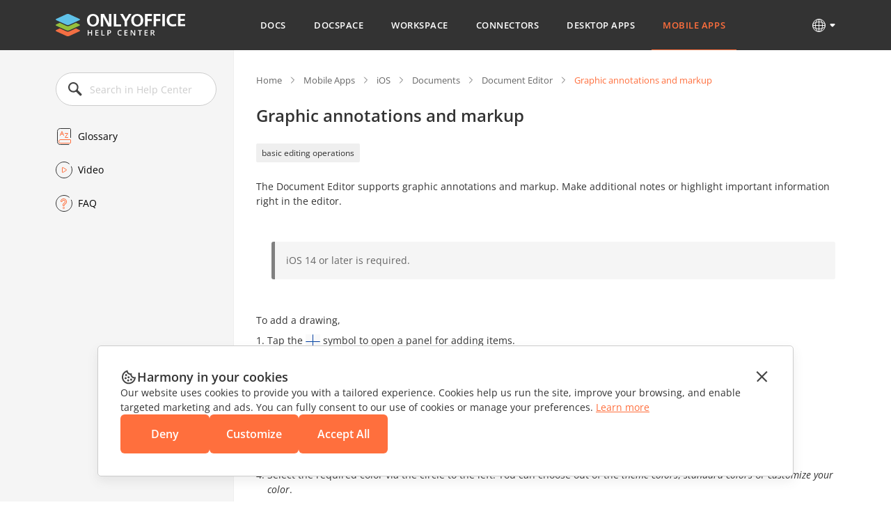

--- FILE ---
content_type: application/javascript; charset=UTF-8
request_url: https://helpcenter.onlyoffice.com/_next/static/chunks/675-5edd20f94b5796f9.js
body_size: 13829
content:
(self.webpackChunk_N_E=self.webpackChunk_N_E||[]).push([[675],{6010:function(e,t,r){"use strict";function l(){for(var e,t,r=0,l="";r<arguments.length;)(e=arguments[r++])&&(t=function e(t){var r,l,n="";if("string"==typeof t||"number"==typeof t)n+=t;else if("object"==typeof t){if(Array.isArray(t))for(r=0;r<t.length;r++)t[r]&&(l=e(t[r]))&&(n&&(n+=" "),n+=l);else for(r in t)t[r]&&(n&&(n+=" "),n+=r)}return n}(e))&&(l&&(l+=" "),l+=t);return l}r.r(t),r.d(t,{clsx:function(){return l}}),t.default=l},5668:function(e,t,r){"use strict";Object.defineProperty(t,"__esModule",{value:!0}),Object.defineProperty(t,"DraggableCore",{enumerable:!0,get:function(){return u.default}}),t.default=void 0;var l=function(e,t){if(!t&&e&&e.__esModule)return e;if(null===e||"object"!=typeof e&&"function"!=typeof e)return{default:e};var r=p(t);if(r&&r.has(e))return r.get(e);var l={},n=Object.defineProperty&&Object.getOwnPropertyDescriptor;for(var o in e)if("default"!==o&&Object.prototype.hasOwnProperty.call(e,o)){var i=n?Object.getOwnPropertyDescriptor(e,o):null;i&&(i.get||i.set)?Object.defineProperty(l,o,i):l[o]=e[o]}return l.default=e,r&&r.set(e,l),l}(r(7294)),n=h(r(410)),o=h(r(3935)),i=h(r(6010)),a=r(1825),s=r(3654),c=r(9280),u=h(r(783)),d=h(r(5904));function h(e){return e&&e.__esModule?e:{default:e}}function p(e){if("function"!=typeof WeakMap)return null;var t=new WeakMap,r=new WeakMap;return(p=function(e){return e?r:t})(e)}function f(){return(f=Object.assign?Object.assign.bind():function(e){for(var t=1;t<arguments.length;t++){var r=arguments[t];for(var l in r)Object.prototype.hasOwnProperty.call(r,l)&&(e[l]=r[l])}return e}).apply(this,arguments)}function m(e,t,r){var l;return(t="symbol"==typeof(l=function(e,t){if("object"!=typeof e||null===e)return e;var r=e[Symbol.toPrimitive];if(void 0!==r){var l=r.call(e,t||"default");if("object"!=typeof l)return l;throw TypeError("@@toPrimitive must return a primitive value.")}return("string"===t?String:Number)(e)}(t,"string"))?l:String(l))in e?Object.defineProperty(e,t,{value:r,enumerable:!0,configurable:!0,writable:!0}):e[t]=r,e}class g extends l.Component{static getDerivedStateFromProps(e,t){let{position:r}=e,{prevPropsPosition:l}=t;return r&&(!l||r.x!==l.x||r.y!==l.y)?((0,d.default)("Draggable: getDerivedStateFromProps %j",{position:r,prevPropsPosition:l}),{x:r.x,y:r.y,prevPropsPosition:{...r}}):null}constructor(e){super(e),m(this,"onDragStart",(e,t)=>{(0,d.default)("Draggable: onDragStart: %j",t);let r=this.props.onStart(e,(0,s.createDraggableData)(this,t));if(!1===r)return!1;this.setState({dragging:!0,dragged:!0})}),m(this,"onDrag",(e,t)=>{if(!this.state.dragging)return!1;(0,d.default)("Draggable: onDrag: %j",t);let r=(0,s.createDraggableData)(this,t),l={x:r.x,y:r.y,slackX:0,slackY:0};if(this.props.bounds){let{x:n,y:o}=l;l.x+=this.state.slackX,l.y+=this.state.slackY;let[i,a]=(0,s.getBoundPosition)(this,l.x,l.y);l.x=i,l.y=a,l.slackX=this.state.slackX+(n-l.x),l.slackY=this.state.slackY+(o-l.y),r.x=l.x,r.y=l.y,r.deltaX=l.x-this.state.x,r.deltaY=l.y-this.state.y}let c=this.props.onDrag(e,r);if(!1===c)return!1;this.setState(l)}),m(this,"onDragStop",(e,t)=>{if(!this.state.dragging)return!1;let r=this.props.onStop(e,(0,s.createDraggableData)(this,t));if(!1===r)return!1;(0,d.default)("Draggable: onDragStop: %j",t);let l={dragging:!1,slackX:0,slackY:0},n=Boolean(this.props.position);if(n){let{x:o,y:i}=this.props.position;l.x=o,l.y=i}this.setState(l)}),this.state={dragging:!1,dragged:!1,x:e.position?e.position.x:e.defaultPosition.x,y:e.position?e.position.y:e.defaultPosition.y,prevPropsPosition:{...e.position},slackX:0,slackY:0,isElementSVG:!1},e.position&&!(e.onDrag||e.onStop)&&console.warn("A `position` was applied to this <Draggable>, without drag handlers. This will make this component effectively undraggable. Please attach `onDrag` or `onStop` handlers so you can adjust the `position` of this element.")}componentDidMount(){void 0!==window.SVGElement&&this.findDOMNode() instanceof window.SVGElement&&this.setState({isElementSVG:!0})}componentWillUnmount(){this.setState({dragging:!1})}findDOMNode(){var e,t;return null!==(e=null===(t=this.props)||void 0===t||null===(t=t.nodeRef)||void 0===t?void 0:t.current)&&void 0!==e?e:o.default.findDOMNode(this)}render(){let{axis:e,bounds:t,children:r,defaultPosition:n,defaultClassName:o,defaultClassNameDragging:c,defaultClassNameDragged:d,position:h,positionOffset:p,scale:m,...g}=this.props,b={},y=null,v=Boolean(h),S=!v||this.state.dragging,T=h||n,k={x:(0,s.canDragX)(this)&&S?this.state.x:T.x,y:(0,s.canDragY)(this)&&S?this.state.y:T.y};this.state.isElementSVG?y=(0,a.createSVGTransform)(k,p):b=(0,a.createCSSTransform)(k,p);let E=(0,i.default)(r.props.className||"",o,{[c]:this.state.dragging,[d]:this.state.dragged});return l.createElement(u.default,f({},g,{onStart:this.onDragStart,onDrag:this.onDrag,onStop:this.onDragStop}),l.cloneElement(l.Children.only(r),{className:E,style:{...r.props.style,...b},transform:y}))}}t.default=g,m(g,"displayName","Draggable"),m(g,"propTypes",{...u.default.propTypes,axis:n.default.oneOf(["both","x","y","none"]),bounds:n.default.oneOfType([n.default.shape({left:n.default.number,right:n.default.number,top:n.default.number,bottom:n.default.number}),n.default.string,n.default.oneOf([!1])]),defaultClassName:n.default.string,defaultClassNameDragging:n.default.string,defaultClassNameDragged:n.default.string,defaultPosition:n.default.shape({x:n.default.number,y:n.default.number}),positionOffset:n.default.shape({x:n.default.oneOfType([n.default.number,n.default.string]),y:n.default.oneOfType([n.default.number,n.default.string])}),position:n.default.shape({x:n.default.number,y:n.default.number}),className:c.dontSetMe,style:c.dontSetMe,transform:c.dontSetMe}),m(g,"defaultProps",{...u.default.defaultProps,axis:"both",bounds:!1,defaultClassName:"react-draggable",defaultClassNameDragging:"react-draggable-dragging",defaultClassNameDragged:"react-draggable-dragged",defaultPosition:{x:0,y:0},scale:1})},783:function(e,t,r){"use strict";Object.defineProperty(t,"__esModule",{value:!0}),t.default=void 0;var l=function(e,t){if(!t&&e&&e.__esModule)return e;if(null===e||"object"!=typeof e&&"function"!=typeof e)return{default:e};var r=d(t);if(r&&r.has(e))return r.get(e);var l={},n=Object.defineProperty&&Object.getOwnPropertyDescriptor;for(var o in e)if("default"!==o&&Object.prototype.hasOwnProperty.call(e,o)){var i=n?Object.getOwnPropertyDescriptor(e,o):null;i&&(i.get||i.set)?Object.defineProperty(l,o,i):l[o]=e[o]}return l.default=e,r&&r.set(e,l),l}(r(7294)),n=u(r(410)),o=u(r(3935)),i=r(1825),a=r(3654),s=r(9280),c=u(r(5904));function u(e){return e&&e.__esModule?e:{default:e}}function d(e){if("function"!=typeof WeakMap)return null;var t=new WeakMap,r=new WeakMap;return(d=function(e){return e?r:t})(e)}function h(e,t,r){var l;return(t="symbol"==typeof(l=function(e,t){if("object"!=typeof e||null===e)return e;var r=e[Symbol.toPrimitive];if(void 0!==r){var l=r.call(e,t||"default");if("object"!=typeof l)return l;throw TypeError("@@toPrimitive must return a primitive value.")}return("string"===t?String:Number)(e)}(t,"string"))?l:String(l))in e?Object.defineProperty(e,t,{value:r,enumerable:!0,configurable:!0,writable:!0}):e[t]=r,e}let p={touch:{start:"touchstart",move:"touchmove",stop:"touchend"},mouse:{start:"mousedown",move:"mousemove",stop:"mouseup"}},f=p.mouse;class m extends l.Component{constructor(){super(...arguments),h(this,"dragging",!1),h(this,"lastX",NaN),h(this,"lastY",NaN),h(this,"touchIdentifier",null),h(this,"mounted",!1),h(this,"handleDragStart",e=>{if(this.props.onMouseDown(e),!this.props.allowAnyClick&&"number"==typeof e.button&&0!==e.button)return!1;let t=this.findDOMNode();if(!t||!t.ownerDocument||!t.ownerDocument.body)throw Error("<DraggableCore> not mounted on DragStart!");let{ownerDocument:r}=t;if(this.props.disabled||!(e.target instanceof r.defaultView.Node)||this.props.handle&&!(0,i.matchesSelectorAndParentsTo)(e.target,this.props.handle,t)||this.props.cancel&&(0,i.matchesSelectorAndParentsTo)(e.target,this.props.cancel,t))return;"touchstart"===e.type&&e.preventDefault();let l=(0,i.getTouchIdentifier)(e);this.touchIdentifier=l;let n=(0,a.getControlPosition)(e,l,this);if(null==n)return;let{x:o,y:s}=n,u=(0,a.createCoreData)(this,o,s);(0,c.default)("DraggableCore: handleDragStart: %j",u),(0,c.default)("calling",this.props.onStart);let d=this.props.onStart(e,u);!1!==d&&!1!==this.mounted&&(this.props.enableUserSelectHack&&(0,i.addUserSelectStyles)(r),this.dragging=!0,this.lastX=o,this.lastY=s,(0,i.addEvent)(r,f.move,this.handleDrag),(0,i.addEvent)(r,f.stop,this.handleDragStop))}),h(this,"handleDrag",e=>{let t=(0,a.getControlPosition)(e,this.touchIdentifier,this);if(null==t)return;let{x:r,y:l}=t;if(Array.isArray(this.props.grid)){let n=r-this.lastX,o=l-this.lastY;if([n,o]=(0,a.snapToGrid)(this.props.grid,n,o),!n&&!o)return;r=this.lastX+n,l=this.lastY+o}let i=(0,a.createCoreData)(this,r,l);(0,c.default)("DraggableCore: handleDrag: %j",i);let s=this.props.onDrag(e,i);if(!1===s||!1===this.mounted){try{this.handleDragStop(new MouseEvent("mouseup"))}catch(d){let u=document.createEvent("MouseEvents");u.initMouseEvent("mouseup",!0,!0,window,0,0,0,0,0,!1,!1,!1,!1,0,null),this.handleDragStop(u)}return}this.lastX=r,this.lastY=l}),h(this,"handleDragStop",e=>{if(!this.dragging)return;let t=(0,a.getControlPosition)(e,this.touchIdentifier,this);if(null==t)return;let{x:r,y:l}=t;if(Array.isArray(this.props.grid)){let n=r-this.lastX||0,o=l-this.lastY||0;[n,o]=(0,a.snapToGrid)(this.props.grid,n,o),r=this.lastX+n,l=this.lastY+o}let s=(0,a.createCoreData)(this,r,l),u=this.props.onStop(e,s);if(!1===u||!1===this.mounted)return!1;let d=this.findDOMNode();d&&this.props.enableUserSelectHack&&(0,i.removeUserSelectStyles)(d.ownerDocument),(0,c.default)("DraggableCore: handleDragStop: %j",s),this.dragging=!1,this.lastX=NaN,this.lastY=NaN,d&&((0,c.default)("DraggableCore: Removing handlers"),(0,i.removeEvent)(d.ownerDocument,f.move,this.handleDrag),(0,i.removeEvent)(d.ownerDocument,f.stop,this.handleDragStop))}),h(this,"onMouseDown",e=>(f=p.mouse,this.handleDragStart(e))),h(this,"onMouseUp",e=>(f=p.mouse,this.handleDragStop(e))),h(this,"onTouchStart",e=>(f=p.touch,this.handleDragStart(e))),h(this,"onTouchEnd",e=>(f=p.touch,this.handleDragStop(e)))}componentDidMount(){this.mounted=!0;let e=this.findDOMNode();e&&(0,i.addEvent)(e,p.touch.start,this.onTouchStart,{passive:!1})}componentWillUnmount(){this.mounted=!1;let e=this.findDOMNode();if(e){let{ownerDocument:t}=e;(0,i.removeEvent)(t,p.mouse.move,this.handleDrag),(0,i.removeEvent)(t,p.touch.move,this.handleDrag),(0,i.removeEvent)(t,p.mouse.stop,this.handleDragStop),(0,i.removeEvent)(t,p.touch.stop,this.handleDragStop),(0,i.removeEvent)(e,p.touch.start,this.onTouchStart,{passive:!1}),this.props.enableUserSelectHack&&(0,i.removeUserSelectStyles)(t)}}findDOMNode(){var e,t;return null!==(e=this.props)&&void 0!==e&&e.nodeRef?null===(t=this.props)||void 0===t||null===(t=t.nodeRef)||void 0===t?void 0:t.current:o.default.findDOMNode(this)}render(){return l.cloneElement(l.Children.only(this.props.children),{onMouseDown:this.onMouseDown,onMouseUp:this.onMouseUp,onTouchEnd:this.onTouchEnd})}}t.default=m,h(m,"displayName","DraggableCore"),h(m,"propTypes",{allowAnyClick:n.default.bool,children:n.default.node.isRequired,disabled:n.default.bool,enableUserSelectHack:n.default.bool,offsetParent:function(e,t){if(e[t]&&1!==e[t].nodeType)throw Error("Draggable's offsetParent must be a DOM Node.")},grid:n.default.arrayOf(n.default.number),handle:n.default.string,cancel:n.default.string,nodeRef:n.default.object,onStart:n.default.func,onDrag:n.default.func,onStop:n.default.func,onMouseDown:n.default.func,scale:n.default.number,className:s.dontSetMe,style:s.dontSetMe,transform:s.dontSetMe}),h(m,"defaultProps",{allowAnyClick:!1,disabled:!1,enableUserSelectHack:!0,onStart:function(){},onDrag:function(){},onStop:function(){},onMouseDown:function(){},scale:1})},1193:function(e,t,r){"use strict";let{default:l,DraggableCore:n}=r(5668);e.exports=l,e.exports.default=l,e.exports.DraggableCore=n},1825:function(e,t,r){"use strict";Object.defineProperty(t,"__esModule",{value:!0}),t.addClassName=c,t.addEvent=function(e,t,r,l){if(!e)return;let n={capture:!0,...l};e.addEventListener?e.addEventListener(t,r,n):e.attachEvent?e.attachEvent("on"+t,r):e["on"+t]=r},t.addUserSelectStyles=function(e){if(!e)return;let t=e.getElementById("react-draggable-style-el");t||((t=e.createElement("style")).type="text/css",t.id="react-draggable-style-el",t.innerHTML=".react-draggable-transparent-selection *::-moz-selection {all: inherit;}\n",t.innerHTML+=".react-draggable-transparent-selection *::selection {all: inherit;}\n",e.getElementsByTagName("head")[0].appendChild(t)),e.body&&c(e.body,"react-draggable-transparent-selection")},t.createCSSTransform=function(e,t){let r=s(e,t,"px");return{[(0,n.browserPrefixToKey)("transform",n.default)]:r}},t.createSVGTransform=function(e,t){let r=s(e,t,"");return r},t.getTouch=function(e,t){return e.targetTouches&&(0,l.findInArray)(e.targetTouches,e=>t===e.identifier)||e.changedTouches&&(0,l.findInArray)(e.changedTouches,e=>t===e.identifier)},t.getTouchIdentifier=function(e){return e.targetTouches&&e.targetTouches[0]?e.targetTouches[0].identifier:e.changedTouches&&e.changedTouches[0]?e.changedTouches[0].identifier:void 0},t.getTranslation=s,t.innerHeight=function(e){let t=e.clientHeight,r=e.ownerDocument.defaultView.getComputedStyle(e);return t-=(0,l.int)(r.paddingTop),t-=(0,l.int)(r.paddingBottom)},t.innerWidth=function(e){let t=e.clientWidth,r=e.ownerDocument.defaultView.getComputedStyle(e);return t-=(0,l.int)(r.paddingLeft),t-=(0,l.int)(r.paddingRight)},t.matchesSelector=a,t.matchesSelectorAndParentsTo=function(e,t,r){let l=e;do{if(a(l,t))return!0;if(l===r)break;l=l.parentNode}while(l);return!1},t.offsetXYFromParent=function(e,t,r){let l=t===t.ownerDocument.body,n=l?{left:0,top:0}:t.getBoundingClientRect(),o=(e.clientX+t.scrollLeft-n.left)/r,i=(e.clientY+t.scrollTop-n.top)/r;return{x:o,y:i}},t.outerHeight=function(e){let t=e.clientHeight,r=e.ownerDocument.defaultView.getComputedStyle(e);return t+((0,l.int)(r.borderTopWidth)+(0,l.int)(r.borderBottomWidth))},t.outerWidth=function(e){let t=e.clientWidth,r=e.ownerDocument.defaultView.getComputedStyle(e);return t+((0,l.int)(r.borderLeftWidth)+(0,l.int)(r.borderRightWidth))},t.removeClassName=u,t.removeEvent=function(e,t,r,l){if(!e)return;let n={capture:!0,...l};e.removeEventListener?e.removeEventListener(t,r,n):e.detachEvent?e.detachEvent("on"+t,r):e["on"+t]=null},t.removeUserSelectStyles=function(e){if(e)try{if(e.body&&u(e.body,"react-draggable-transparent-selection"),e.selection)e.selection.empty();else{let t=(e.defaultView||window).getSelection();t&&"Caret"!==t.type&&t.removeAllRanges()}}catch(r){}};var l=r(9280),n=function(e,t){if(!t&&e&&e.__esModule)return e;if(null===e||"object"!=typeof e&&"function"!=typeof e)return{default:e};var r=o(t);if(r&&r.has(e))return r.get(e);var l={},n=Object.defineProperty&&Object.getOwnPropertyDescriptor;for(var i in e)if("default"!==i&&Object.prototype.hasOwnProperty.call(e,i)){var a=n?Object.getOwnPropertyDescriptor(e,i):null;a&&(a.get||a.set)?Object.defineProperty(l,i,a):l[i]=e[i]}return l.default=e,r&&r.set(e,l),l}(r(8650));function o(e){if("function"!=typeof WeakMap)return null;var t=new WeakMap,r=new WeakMap;return(o=function(e){return e?r:t})(e)}let i="";function a(e,t){return i||(i=(0,l.findInArray)(["matches","webkitMatchesSelector","mozMatchesSelector","msMatchesSelector","oMatchesSelector"],function(t){return(0,l.isFunction)(e[t])})),!!(0,l.isFunction)(e[i])&&e[i](t)}function s(e,t,r){let{x:l,y:n}=e,o="translate(".concat(l).concat(r,",").concat(n).concat(r,")");if(t){let i="".concat("string"==typeof t.x?t.x:t.x+r),a="".concat("string"==typeof t.y?t.y:t.y+r);o="translate(".concat(i,", ").concat(a,")")+o}return o}function c(e,t){e.classList?e.classList.add(t):e.className.match(RegExp("(?:^|\\s)".concat(t,"(?!\\S)")))||(e.className+=" ".concat(t))}function u(e,t){e.classList?e.classList.remove(t):e.className=e.className.replace(RegExp("(?:^|\\s)".concat(t,"(?!\\S)"),"g"),"")}},8650:function(e,t){"use strict";Object.defineProperty(t,"__esModule",{value:!0}),t.browserPrefixToKey=n,t.browserPrefixToStyle=function(e,t){return t?"-".concat(t.toLowerCase(),"-").concat(e):e},t.default=void 0,t.getPrefix=l;let r=["Moz","Webkit","O","ms"];function l(){var e;let t=arguments.length>0&&void 0!==arguments[0]?arguments[0]:"transform";if("undefined"==typeof window)return"";let l=null===(e=window.document)||void 0===e||null===(e=e.documentElement)||void 0===e?void 0:e.style;if(!l||t in l)return"";for(let o=0;o<r.length;o++)if(n(t,r[o]) in l)return r[o];return""}function n(e,t){return t?"".concat(t).concat(function(e){let t="",r=!0;for(let l=0;l<e.length;l++)r?(t+=e[l].toUpperCase(),r=!1):"-"===e[l]?r=!0:t+=e[l];return t}(e)):e}t.default=l()},5904:function(e,t){"use strict";Object.defineProperty(t,"__esModule",{value:!0}),t.default=function(){}},3654:function(e,t,r){"use strict";Object.defineProperty(t,"__esModule",{value:!0}),t.canDragX=function(e){return"both"===e.props.axis||"x"===e.props.axis},t.canDragY=function(e){return"both"===e.props.axis||"y"===e.props.axis},t.createCoreData=function(e,t,r){let n=!(0,l.isNum)(e.lastX),i=o(e);return n?{node:i,deltaX:0,deltaY:0,lastX:t,lastY:r,x:t,y:r}:{node:i,deltaX:t-e.lastX,deltaY:r-e.lastY,lastX:e.lastX,lastY:e.lastY,x:t,y:r}},t.createDraggableData=function(e,t){let r=e.props.scale;return{node:t.node,x:e.state.x+t.deltaX/r,y:e.state.y+t.deltaY/r,deltaX:t.deltaX/r,deltaY:t.deltaY/r,lastX:e.state.x,lastY:e.state.y}},t.getBoundPosition=function(e,t,r){var i;if(!e.props.bounds)return[t,r];let{bounds:a}=e.props;a="string"==typeof a?a:{left:(i=a).left,top:i.top,right:i.right,bottom:i.bottom};let s=o(e);if("string"==typeof a){let c;let{ownerDocument:u}=s,d=u.defaultView;if(!((c="parent"===a?s.parentNode:u.querySelector(a))instanceof d.HTMLElement))throw Error('Bounds selector "'+a+'" could not find an element.');let h=d.getComputedStyle(s),p=d.getComputedStyle(c);a={left:-s.offsetLeft+(0,l.int)(p.paddingLeft)+(0,l.int)(h.marginLeft),top:-s.offsetTop+(0,l.int)(p.paddingTop)+(0,l.int)(h.marginTop),right:(0,n.innerWidth)(c)-(0,n.outerWidth)(s)-s.offsetLeft+(0,l.int)(p.paddingRight)-(0,l.int)(h.marginRight),bottom:(0,n.innerHeight)(c)-(0,n.outerHeight)(s)-s.offsetTop+(0,l.int)(p.paddingBottom)-(0,l.int)(h.marginBottom)}}return(0,l.isNum)(a.right)&&(t=Math.min(t,a.right)),(0,l.isNum)(a.bottom)&&(r=Math.min(r,a.bottom)),(0,l.isNum)(a.left)&&(t=Math.max(t,a.left)),(0,l.isNum)(a.top)&&(r=Math.max(r,a.top)),[t,r]},t.getControlPosition=function(e,t,r){let l="number"==typeof t?(0,n.getTouch)(e,t):null;if("number"==typeof t&&!l)return null;let i=o(r),a=r.props.offsetParent||i.offsetParent||i.ownerDocument.body;return(0,n.offsetXYFromParent)(l||e,a,r.props.scale)},t.snapToGrid=function(e,t,r){let l=Math.round(t/e[0])*e[0],n=Math.round(r/e[1])*e[1];return[l,n]};var l=r(9280),n=r(1825);function o(e){let t=e.findDOMNode();if(!t)throw Error("<DraggableCore>: Unmounted during event!");return t}},9280:function(e,t){"use strict";Object.defineProperty(t,"__esModule",{value:!0}),t.dontSetMe=function(e,t,r){if(e[t])return Error("Invalid prop ".concat(t," passed to ").concat(r," - do not set this, set it on the child."))},t.findInArray=function(e,t){for(let r=0,l=e.length;r<l;r++)if(t.apply(t,[e[r],r,e]))return e[r]},t.int=function(e){return parseInt(e,10)},t.isFunction=function(e){return"function"==typeof e||"[object Function]"===Object.prototype.toString.call(e)},t.isNum=function(e){return"number"==typeof e&&!isNaN(e)}},3406:function(e,t,r){"use strict";var l=r(8625);function n(){}function o(){}o.resetWarningCache=n,e.exports=function(){function e(e,t,r,n,o,i){if(i!==l){var a=Error("Calling PropTypes validators directly is not supported by the `prop-types` package. Use PropTypes.checkPropTypes() to call them. Read more at http://fb.me/use-check-prop-types");throw a.name="Invariant Violation",a}}function t(){return e}e.isRequired=e;var r={array:e,bigint:e,bool:e,func:e,number:e,object:e,string:e,symbol:e,any:e,arrayOf:t,element:e,elementType:e,instanceOf:t,node:e,objectOf:t,oneOf:t,oneOfType:t,shape:t,exact:t,checkPropTypes:o,resetWarningCache:n};return r.PropTypes=r,r}},410:function(e,t,r){e.exports=r(3406)()},8625:function(e){"use strict";e.exports="SECRET_DO_NOT_PASS_THIS_OR_YOU_WILL_BE_FIRED"},675:function(e,t,r){"use strict";r.d(t,{LW:function(){return j}});var l,n,o,i,a=Array.isArray,s=function(e){var t="";if("string"==typeof e)t+=e;else if("object"==typeof e){var r=void 0;if(a(e))for(var l=0,n=e.length;l<n;)(r=s(e[l++]))&&(t&&(t+=" "),t+=r);else for(r in e)r&&e[r]&&(t&&(t+=" "),t+=r)}return t};function c(){for(var e,t,r=arguments.length,l=0,n="";l<r;)e=arguments[l++],e&&(t=s(e))&&(n&&(n+=" "),n+=t);return n}var u=r(7294);function d(e){if(void 0===e&&(e=window),!e)return 1;if(void 0!==e.devicePixelRatio)return e.devicePixelRatio;var t=e.document.frames;return void 0!==t?void 0!==t.devicePixelRatio?t.devicePixelRatio:t.screen.deviceXDPI/t.screen.systemXDPI:void 0!==e.matchMedia?function(e){for(var t=e.matchMedia,r=10,l=.1,n=1,o=r,i=0;i<4;i++)r=(o=10*function(e,t,r,l){for(;t>=r&&!e("(min-resolution: "+t/l+"dppx)").matches;)t--;return t}(t,r,l,n))+9,l=o,n*=10;return o/n}(e):1}var h=r(1193),p=function(e,t){return(p=Object.setPrototypeOf||({__proto__:[]})instanceof Array&&function(e,t){e.__proto__=t}||function(e,t){for(var r in t)Object.prototype.hasOwnProperty.call(t,r)&&(e[r]=t[r])})(e,t)};function f(e,t){if("function"!=typeof t&&null!==t)throw TypeError("Class extends value "+String(t)+" is not a constructor or null");function r(){this.constructor=e}p(e,t),e.prototype=null===t?Object.create(t):(r.prototype=t.prototype,new r)}var m=function(){return(m=Object.assign||function(e){for(var t,r=1,l=arguments.length;r<l;r++)for(var n in t=arguments[r])Object.prototype.hasOwnProperty.call(t,n)&&(e[n]=t[n]);return e}).apply(this,arguments)};function g(e,t){var r={};for(var l in e)Object.prototype.hasOwnProperty.call(e,l)&&0>t.indexOf(l)&&(r[l]=e[l]);if(null!=e&&"function"==typeof Object.getOwnPropertySymbols)for(var n=0,l=Object.getOwnPropertySymbols(e);n<l.length;n++)0>t.indexOf(l[n])&&Object.prototype.propertyIsEnumerable.call(e,l[n])&&(r[l[n]]=e[l[n]]);return r}function b(e){return(b="function"==typeof Symbol&&"symbol"==typeof Symbol.iterator?function(e){return typeof e}:function(e){return e&&"function"==typeof Symbol&&e.constructor===Symbol&&e!==Symbol.prototype?"symbol":typeof e})(e)}var y=("undefined"==typeof document?"undefined":b(document))==="object"?document:null,v="undefined"!=typeof window&&"undefined"!=typeof navigator&&"undefined"!=typeof document,S=function(e){return void 0===e},T=function(e){return"function"==typeof e},k=function(e){return"number"==typeof e},E=function(e,t){if(T(e.renderer)){e.elementRef=t;var r=e.renderer;return delete e.renderer,r(e)}return delete e.elementRef,u.createElement("div",m({},e,{ref:t}))},D=function(e,t,r,l){var n=getComputedStyle(e);return"border-box"===n.boxSizing?Math.max(0,(Number.parseFloat(n[t])||0)-(Number.parseFloat(n[r])||0)-(Number.parseFloat(n[l])||0)):Number.parseFloat(n[t])||0},X=function(e){return D(e,"height","paddingTop","paddingBottom")},Y=function(e){return D(e,"width","paddingLeft","paddingRight")},P=function(){for(var e="",t=0;t<32;t++)switch(t){case 8:case 20:e+="-".concat(Math.trunc(16*Math.random()).toString(16));break;case 12:e+="-4";break;case 16:e+="-".concat((16*Math.random()|8).toString(16));break;default:e+=Math.trunc(16*Math.random()).toString(16)}return e},w=function(e,t,r,l,n){if(t>=e)return 0;var o=t/e*r;return k(n)&&(o=Math.min(n,o)),k(l)&&(o=Math.max(l,o)),o},C=function(e,t,r,l,n){return n&&l&&!(t>=e)?(r-l)*n/(e-t):0},x=function(e,t,r,l,n){return n&&l&&!(t>=e)?n*(e-t)/(r-l):0},O=function e(t){if(void 0===t&&(t=!1),!y)return e._cache=0,e._cache;if(!t&&!S(e._cache))return e._cache;var r=y.createElement("div");if(r.setAttribute("style","position:absolute;width:100px;height:100px;top:-999px;left:-999px;overflow:scroll;"),y.body.append(r),0===r.clientWidth){r.remove();return}return e._cache=100-r.clientWidth,r.remove(),e._cache},R=function e(t){if(void 0===t&&(t=!1),!t&&!S(e._cache))return e._cache;if(!y)return e._cache=!1,e._cache;var r=y.createElement("div"),l=y.createElement("div");return r.append(l),r.setAttribute("style","position:absolute;width:100px;height:100px;top:-999px;left:-999px;overflow:scroll;direction:rtl"),l.setAttribute("style","width:1000px;height:1000px"),y.body.append(r),r.scrollLeft=-50,e._cache=-50===r.scrollLeft,r.remove(),e._cache},_=function(){function e(e){void 0===e&&(e=10),this.setMaxHandlers(e),this._handlers=Object.create(null)}return e._callEventHandlers=function(e,t,r){var l;if(t.length){if(1===t.length){Reflect.apply(t[0],e,r);return}for(l=0,t=function(e,t,r){if(r||2==arguments.length)for(var l,n=0,o=t.length;n<o;n++)!l&&n in t||(l||(l=Array.prototype.slice.call(t,0,n)),l[n]=t[n]);return e.concat(l||Array.prototype.slice.call(t))}([],t,!0);l<t.length;l++)Reflect.apply(t[l],e,r)}},e.prototype.setMaxHandlers=function(e){if(!k(e)||e<=0)throw TypeError("Expected maxHandlers to be a positive number, got '".concat(e,"' of type ").concat(b(e)));return this._maxHandlers=e,this},e.prototype.getMaxHandlers=function(){return this._maxHandlers},e.prototype.emit=function(t){for(var r=[],l=1;l<arguments.length;l++)r[l-1]=arguments[l];return!!("object"===b(this._handlers[t])&&Array.isArray(this._handlers[t]))&&(e._callEventHandlers(this,this._handlers[t],r),!0)},e.prototype.on=function(t,r){return e._addHandler(this,t,r),this},e.prototype.prependOn=function(t,r){return e._addHandler(this,t,r,!0),this},e.prototype.once=function(t,r){if(!T(r))throw TypeError("Expected event handler to be a function, got ".concat(b(r)));return e._addHandler(this,t,this._wrapOnceHandler(t,r)),this},e.prototype.prependOnce=function(t,r){if(!T(r))throw TypeError("Expected event handler to be a function, got ".concat(b(r)));return e._addHandler(this,t,this._wrapOnceHandler(t,r),!0),this},e.prototype.off=function(t,r){return e._removeHandler(this,t,r),this},e.prototype.removeAllHandlers=function(){var t,r,l=this._handlers;this._handlers=Object.create(null);var n=l.removeHandler;for(r in delete l.removeHandler,l)for(t=l[r].length-1;t>=0;t--)e._callEventHandlers(this,n,[r,l[r][t].handler||l[r][t]]);return this},e.prototype._wrapOnceHandler=function(t,r){var l={fired:!1,handler:r,wrappedHandler:void 0,emitter:this,event:t},n=e._onceWrapper.bind(l);return l.wrappedHandler=n,n.handler=r,n.event=t,n},e._addHandler=function(e,t,r,l){if(void 0===l&&(l=!1),!T(r))throw TypeError("Expected event handler to be a function, got ".concat(b(r)));return e._handlers[t]=e._handlers[t]||[],e.emit("addHandler",t,r),l?e._handlers[t].unshift(r):e._handlers[t].push(r),e},e._onceWrapper=function(){for(var e=[],t=0;t<arguments.length;t++)e[t]=arguments[t];this.fired||(this.fired=!0,this.emitter.off(this.event,this.wrappedHandler),Reflect.apply(this.handler,this.emitter,e))},e._removeHandler=function(e,t,r){if(!T(r))throw TypeError("Expected event handler to be a function, got ".concat(b(r)));if(S(e._handlers[t])||!e._handlers[t].length)return e;var l=-1;if(1===e._handlers[t].length)(e._handlers[t][0]===r||e._handlers[t][0].handler===r)&&(l=0,r=e._handlers[t][0].handler||e._handlers[t][0]);else for(l=e._handlers[t].length-1;l>=0;l--)if(e._handlers[t][l]===r||e._handlers[t][l].handler===r){r=e._handlers[t][l].handler||e._handlers[t][l];break}return -1===l||(0===l?e._handlers[t].shift():e._handlers[t].splice(l,1),e.emit("removeHandler",t,r)),e},e}(),H=new(function(){function e(){var e=this;this.targets=[],this.animationFrameID=0,this._isActive=!1,this.start=function(){return!e._isActive&&e.targets.length&&(e._isActive=!0,e.animationFrameID&&cancelAnimationFrame(e.animationFrameID),e.animationFrameID=requestAnimationFrame(e.rafCallback)),e},this.stop=function(){return e._isActive&&(e._isActive=!1,e.animationFrameID&&cancelAnimationFrame(e.animationFrameID),e.animationFrameID=0),e},this.addTarget=function(t,r){return void 0===r&&(r=!1),e.targets.includes(t)||(e.targets.push(t),1!==e.targets.length||r||e.start()),e},this.removeTarget=function(t){var r=e.targets.indexOf(t);return -1!==r&&(e.targets.splice(r,1),0===e.targets.length&&e.stop()),e},this.rafCallback=function(){if(!e._isActive)return 0;for(var t=0;t<e.targets.length;t++)e.targets[t]._unmounted||e.targets[t].update();return e.animationFrameID=requestAnimationFrame(e.rafCallback),e.animationFrameID}}return Object.defineProperty(e.prototype,"isActive",{get:function(){return this._isActive},enumerable:!1,configurable:!0}),e}());(l=o||(o={})).X="x",l.Y="y",(n=i||(i={})).JUMP="jump",n.STEP="step";var W=function(e){function t(){var r=null!==e&&e.apply(this,arguments)||this;return r.element=null,r.initialOffsetX=0,r.initialOffsetY=0,r.elementRefHack=u.createRef(),r.lastDragData={x:0,y:0,deltaX:0,deltaY:0,lastX:0,lastY:0},r.handleOnDragStart=function(e,l){if(!r.element){r.handleOnDragStop(e,l);return}v&&(r.prevUserSelect=document.body.style.userSelect,document.body.style.userSelect="none",r.prevOnSelectStart=document.onselectstart,document.addEventListener("selectstart",t.selectStartReplacer)),r.props.onDragStart&&r.props.onDragStart(r.lastDragData={x:l.x-r.initialOffsetX,y:l.y-r.initialOffsetY,lastX:l.lastX-r.initialOffsetX,lastY:l.lastY-r.initialOffsetY,deltaX:l.deltaX,deltaY:l.deltaY}),r.element.classList.add("dragging")},r.handleOnDrag=function(e,t){if(!r.element){r.handleOnDragStop(e,t);return}r.props.onDrag&&r.props.onDrag(r.lastDragData={x:t.x-r.initialOffsetX,y:t.y-r.initialOffsetY,lastX:t.lastX-r.initialOffsetX,lastY:t.lastY-r.initialOffsetY,deltaX:t.deltaX,deltaY:t.deltaY})},r.handleOnDragStop=function(e,t){var l=t?{x:t.x-r.initialOffsetX,y:t.y-r.initialOffsetY,lastX:t.lastX-r.initialOffsetX,lastY:t.lastY-r.initialOffsetY,deltaX:t.deltaX,deltaY:t.deltaY}:r.lastDragData;r.props.onDragEnd&&r.props.onDragEnd(l),r.element&&r.element.classList.remove("dragging"),v&&(document.body.style.userSelect=r.prevUserSelect,r.prevOnSelectStart&&document.addEventListener("selectstart",r.prevOnSelectStart),r.prevOnSelectStart=null),r.initialOffsetX=0,r.initialOffsetY=0,r.lastDragData={x:0,y:0,deltaX:0,deltaY:0,lastX:0,lastY:0}},r.handleOnMouseDown=function(e){if(r.element){if(e.preventDefault(),e.stopPropagation(),S(e.offsetX)){var t=r.element.getBoundingClientRect();r.initialOffsetX=(e.clientX||e.touches[0].clientX)-t.left,r.initialOffsetY=(e.clientY||e.touches[0].clientY)-t.top}else r.initialOffsetX=e.offsetX,r.initialOffsetY=e.offsetY}},r.elementRef=function(e){T(r.props.elementRef)&&r.props.elementRef(e),r.element=e,r.elementRefHack.current=e},r}return f(t,e),t.prototype.componentDidMount=function(){this.element||this.setState(function(){throw Error("<ScrollbarThumb> Element was not created. Possibly you haven't provided HTMLDivElement to renderer's `elementRef` function.")})},t.prototype.componentWillUnmount=function(){this.handleOnDragStop(),this.elementRef(null)},t.prototype.render=function(){var e=this.props;e.elementRef;var t=e.axis;e.onDrag,e.onDragEnd,e.onDragStart;var r=g(e,["elementRef","axis","onDrag","onDragEnd","onDragStart"]);return r.className=c("ScrollbarsCustom-Thumb",t===o.X?"ScrollbarsCustom-ThumbX":"ScrollbarsCustom-ThumbY",r.className),r.renderer&&(r.axis=t),u.createElement(h.DraggableCore,{allowAnyClick:!1,enableUserSelectHack:!1,onMouseDown:this.handleOnMouseDown,onDrag:this.handleOnDrag,onStart:this.handleOnDragStart,onStop:this.handleOnDragStop,nodeRef:this.elementRefHack},E(r,this.elementRef))},t.selectStartReplacer=function(){return!1},t}(u.Component),M=function(e){function t(){var t=null!==e&&e.apply(this,arguments)||this;return t.element=null,t.elementRef=function(e){T(t.props.elementRef)&&t.props.elementRef(e),t.element=e},t.handleClick=function(e){if(e&&t.element&&0===e.button){if(T(t.props.onClick)&&e.target===t.element){if(S(e.offsetX)){var r=t.element.getBoundingClientRect();t.props.onClick(e,{axis:t.props.axis,offset:t.props.axis===o.X?(e.clientX||e.touches[0].clientX)-r.left:(e.clientY||e.touches[0].clientY)-r.top})}else t.props.onClick(e,{axis:t.props.axis,offset:t.props.axis===o.X?e.offsetX:e.offsetY})}return!0}},t}return f(t,e),t.prototype.componentDidMount=function(){if(!this.element){this.setState(function(){throw Error("Element was not created. Possibly you haven't provided HTMLDivElement to renderer's `elementRef` function.")});return}this.element.addEventListener("click",this.handleClick)},t.prototype.componentWillUnmount=function(){this.element&&(this.element.removeEventListener("click",this.handleClick),this.element=null,this.elementRef(null))},t.prototype.render=function(){var e=this.props;e.elementRef;var t=e.axis;e.onClick;var r=g(e,["elementRef","axis","onClick"]);return r.className=c("ScrollbarsCustom-Track",t===o.X?"ScrollbarsCustom-TrackX":"ScrollbarsCustom-TrackY",r.className),r.renderer&&(r.axis=t),E(r,this.elementRef)},t}(u.Component),L={holder:{position:"relative",width:"100%",height:"100%"},wrapper:{position:"absolute",top:0,left:0,bottom:0,right:0},content:{boxSizing:"border-box"},track:{common:{position:"absolute",overflow:"hidden",borderRadius:4,background:"rgba(0,0,0,.1)",userSelect:"none"},x:{height:10,width:"calc(100% - 20px)",bottom:0,left:10},y:{width:10,height:"calc(100% - 20px)",top:10}},thumb:{common:{cursor:"pointer",borderRadius:4,background:"rgba(0,0,0,.4)"},x:{height:"100%",width:0},y:{width:"100%",height:0}}},N=v?d():1;v&&window.addEventListener("resize",function(){N=d()},{passive:!0});var V=u.createContext({parentScrollbar:null}),j=function(e){function t(t){var r=e.call(this,t)||this;return r.getScrollState=function(e){if(void 0===e&&(e=!1),r.scrollValues&&!e)return m({},r.scrollValues);var t={clientHeight:0,clientWidth:0,contentScrollHeight:0,contentScrollWidth:0,scrollHeight:0,scrollWidth:0,scrollTop:0,scrollLeft:0,scrollYBlocked:!1,scrollXBlocked:!1,scrollYPossible:!1,scrollXPossible:!1,trackYVisible:!1,trackXVisible:!1,zoomLevel:1*N,isRTL:void 0},l=r.props;return t.isRTL=r.state.isRTL,t.scrollYBlocked=l.noScroll||l.noScrollY,t.scrollXBlocked=l.noScroll||l.noScrollX,r.scrollerElement&&(t.clientHeight=r.scrollerElement.clientHeight,t.clientWidth=r.scrollerElement.clientWidth,t.scrollHeight=r.scrollerElement.scrollHeight,t.scrollWidth=r.scrollerElement.scrollWidth,t.scrollTop=r.scrollerElement.scrollTop,t.scrollLeft=r.scrollerElement.scrollLeft,t.scrollYPossible=!t.scrollYBlocked&&t.scrollHeight>t.clientHeight,t.scrollXPossible=!t.scrollXBlocked&&t.scrollWidth>t.clientWidth,t.trackYVisible=t.scrollYPossible||l.permanentTracks||l.permanentTrackY,t.trackXVisible=t.scrollXPossible||l.permanentTracks||l.permanentTrackX),r.contentElement&&(t.contentScrollHeight=r.contentElement.scrollHeight,t.contentScrollWidth=r.contentElement.scrollWidth),t},r.scrollToTop=function(){return r.scrollerElement&&(r.scrollerElement.scrollTop=0),r},r.scrollToLeft=function(){return r.scrollerElement&&(r.scrollerElement.scrollLeft=0),r},r.scrollToBottom=function(){return r.scrollerElement&&(r.scrollerElement.scrollTop=r.scrollerElement.scrollHeight-r.scrollerElement.clientHeight),r},r.scrollToRight=function(){return r.scrollerElement&&(r.scrollerElement.scrollLeft=r.scrollerElement.scrollWidth-r.scrollerElement.clientWidth),r},r.scrollTo=function(e,t){return r.scrollerElement&&(k(e)&&(r.scrollerElement.scrollLeft=e),k(t)&&(r.scrollerElement.scrollTop=t)),r},r.centerAt=function(e,t){return r.scrollerElement&&(k(e)&&(r.scrollerElement.scrollLeft=e-r.scrollerElement.clientWidth/2),k(t)&&(r.scrollerElement.scrollTop=t-r.scrollerElement.clientHeight/2)),r},r.update=function(e){if(void 0===e&&(e=!1),r.scrollerElement){if(S(r.state.isRTL))return r.setState({isRTL:"rtl"===getComputedStyle(r.scrollerElement).direction}),r.getScrollState();var t=r.getScrollState(!0),l=m({},r.scrollValues),n=r.props,o=0;if(e)o=32767;else if(l.clientHeight!==t.clientHeight&&(o|=Math.trunc(1)),l.clientWidth!==t.clientWidth&&(o|=2),l.scrollHeight!==t.scrollHeight&&(o|=4),l.scrollWidth!==t.scrollWidth&&(o|=8),l.scrollTop!==t.scrollTop&&(o|=16),l.scrollLeft!==t.scrollLeft&&(o|=32),l.scrollYBlocked!==t.scrollYBlocked&&(o|=64),l.scrollXBlocked!==t.scrollXBlocked&&(o|=128),l.scrollYPossible!==t.scrollYPossible&&(o|=256),l.scrollXPossible!==t.scrollXPossible&&(o|=512),l.trackYVisible!==t.trackYVisible&&(o|=1024),l.trackXVisible!==t.trackXVisible&&(o|=2048),l.isRTL!==t.isRTL&&(o|=4096),l.contentScrollHeight!==t.contentScrollHeight&&(o|=8192),l.contentScrollWidth!==t.contentScrollWidth&&(o|=16384),l.zoomLevel!==t.zoomLevel&&(o|=32768),0===o)return l;if(n.native||!r.holderElement||(8192&o&&(n.translateContentSizesToHolder||n.translateContentSizeYToHolder)&&(r.holderElement.style.height="".concat(t.contentScrollHeight,"px")),16384&o&&(n.translateContentSizesToHolder||n.translateContentSizeXToHolder)&&(r.holderElement.style.width="".concat(t.contentScrollWidth,"px")),!n.translateContentSizesToHolder&&!n.translateContentSizeYToHolder&&!n.translateContentSizeXToHolder||(t.clientHeight||!t.contentScrollHeight)&&(t.clientWidth||!t.contentScrollWidth))){if(1024&o||2048&o){l.scrollYBlocked=t.scrollYBlocked,l.scrollXBlocked=t.scrollXBlocked,l.scrollYPossible=t.scrollYPossible,l.scrollXPossible=t.scrollXPossible,r.trackYElement&&1024&o&&(r.trackYElement.style.display=t.trackYVisible?"":"none"),r.trackXElement&&2048&o&&(r.trackXElement.style.display=t.trackXVisible?"":"none"),r.scrollValues=l,r.setState({trackYVisible:r.scrollValues.trackYVisible=t.trackYVisible,trackXVisible:r.scrollValues.trackXVisible=t.trackXVisible});return}return(n.native?r.updaterNative:r.updaterCustom)(o,t),r.scrollValues=t,!n.native&&32768&o&&(O(!0),r.forceUpdate()),r.eventEmitter.emit("update",m({},t),l),(16&o||32&o)&&r.eventEmitter.emit("scroll",m({},t),l),r.scrollValues}}},r.updaterNative=function(){return!0},r.updaterCustom=function(e,t){var l=r.props;if(r.trackYElement&&r.thumbYElement&&(e&Math.trunc(1)||4&e||16&e||64&e||256&e)){if(t.scrollYPossible){var n=X(r.trackYElement),o=w(t.scrollHeight,t.clientHeight,n,l.minimalThumbYSize||l.minimalThumbSize,l.maximalThumbYSize||l.maximalThumbSize),i=C(t.scrollHeight,t.clientHeight,n,o,t.scrollTop);r.thumbYElement.style.transform="translateY(".concat(i,"px)"),r.thumbYElement.style.height="".concat(o,"px"),r.thumbYElement.style.display=""}else r.thumbYElement.style.transform="",r.thumbYElement.style.height="0px",r.thumbYElement.style.display="none"}if(r.trackXElement&&r.thumbXElement&&(2&e||8&e||32&e||128&e||512&e||4096&e)){if(t.scrollXPossible){var n=Y(r.trackXElement),o=w(t.scrollWidth,t.clientWidth,n,l.minimalThumbXSize||l.minimalThumbSize,l.maximalThumbXSize||l.maximalThumbSize),i=C(t.scrollWidth,t.clientWidth,n,o,t.scrollLeft);r.state.isRTL&&R()&&(i+=n-o),r.thumbXElement.style.transform="translateX(".concat(i,"px)"),r.thumbXElement.style.width="".concat(o,"px"),r.thumbXElement.style.display=""}else r.thumbXElement.style.transform="",r.thumbXElement.style.width="0px",r.thumbXElement.style.display="none"}return!0},r.elementRefHolder=function(e){r.holderElement=e,T(r.props.elementRef)&&r.props.elementRef(e)},r.elementRefWrapper=function(e){r.wrapperElement=e,T(r.props.wrapperProps.elementRef)&&r.props.wrapperProps.elementRef(e)},r.elementRefScroller=function(e){r.scrollerElement=e,T(r.props.scrollerProps.elementRef)&&r.props.scrollerProps.elementRef(e)},r.elementRefContent=function(e){r.contentElement=e,T(r.props.contentProps.elementRef)&&r.props.contentProps.elementRef(e)},r.elementRefTrackX=function(e){r.trackXElement=e,T(r.props.trackXProps.elementRef)&&r.props.trackXProps.elementRef(e)},r.elementRefTrackY=function(e){r.trackYElement=e,T(r.props.trackYProps.elementRef)&&r.props.trackYProps.elementRef(e)},r.elementRefThumbX=function(e){r.thumbXElement=e,T(r.props.thumbXProps.elementRef)&&r.props.thumbXProps.elementRef(e)},r.elementRefThumbY=function(e){r.thumbYElement=e,T(r.props.thumbYProps.elementRef)&&r.props.thumbYProps.elementRef(e)},r.handleTrackXClick=function(e,t){if(r.props.trackXProps.onClick&&r.props.trackXProps.onClick(e,t),r.scrollerElement&&r.trackXElement&&r.thumbXElement&&r.scrollValues&&r.scrollValues.scrollXPossible){r._scrollDetection();var l=r.thumbXElement.clientWidth,n=Y(r.trackXElement),o=(r.scrollValues.isRTL&&R()?t.offset+l/2-n:t.offset-l/2)-(Number.parseFloat(getComputedStyle(r.trackXElement).paddingLeft)||0),a=x(r.scrollValues.scrollWidth,r.scrollValues.clientWidth,n,l,o);r.props.trackClickBehavior===i.STEP&&(a=(r.scrollValues.isRTL?r.scrollValues.scrollLeft>a:r.scrollValues.scrollLeft<a)?r.scrollValues.scrollLeft+r.scrollValues.clientWidth:r.scrollValues.scrollLeft-r.scrollValues.clientWidth),r.scrollerElement.scrollLeft=a}},r.handleTrackYClick=function(e,t){if(r.props.trackYProps.onClick&&r.props.trackYProps.onClick(e,t),r.scrollerElement&&r.trackYElement&&r.thumbYElement&&r.scrollValues&&r.scrollValues.scrollYPossible){r._scrollDetection();var l=r.thumbYElement.clientHeight,n=x(r.scrollValues.scrollHeight,r.scrollValues.clientHeight,X(r.trackYElement),l,t.offset-l/2)-(Number.parseFloat(getComputedStyle(r.trackYElement).paddingTop)||0);r.props.trackClickBehavior===i.JUMP?r.scrollerElement.scrollTop=n:r.scrollerElement.scrollTop=r.scrollValues.scrollTop<n?r.scrollValues.scrollTop+r.scrollValues.clientHeight:r.scrollValues.scrollTop-r.scrollValues.clientHeight}},r.handleTrackYMouseWheel=function(e){var t=r.props;t.trackYProps&&t.trackYProps.onWheel&&t.trackYProps.onWheel(e),!t.disableTracksMousewheelScrolling&&!t.disableTrackYMousewheelScrolling&&(r._scrollDetection(),r.scrollerElement&&!r.scrollValues.scrollYBlocked&&(r.scrollTop+=e.deltaY))},r.handleTrackXMouseWheel=function(e){var t=r.props;t.trackXProps&&t.trackXProps.onWheel&&t.trackXProps.onWheel(e),!t.disableTracksMousewheelScrolling&&!t.disableTrackXMousewheelScrolling&&(r._scrollDetection(),r.scrollerElement&&!r.scrollValues.scrollXBlocked&&(r.scrollLeft+=e.deltaX))},r.handleThumbXDrag=function(e){if(r.trackXElement&&r.thumbXElement&&r.scrollerElement&&r.scrollValues&&r.scrollValues.scrollXPossible){r._scrollDetection();var t,l=r.trackXElement.getBoundingClientRect(),n=getComputedStyle(r.trackXElement),o=Number.parseFloat(n.paddingLeft)||0,i=Number.parseFloat(n.paddingRight)||0,a=l.width-o-i,s=r.thumbXElement.clientWidth,c=r.scrollValues.isRTL&&R()?e.x+s-a+o:e.lastX-o;r.scrollerElement.scrollLeft=x(r.scrollValues.scrollWidth,r.scrollValues.clientWidth,a,s,c),(null===(t=r.props.thumbXProps)||void 0===t?void 0:t.onDrag)&&r.props.thumbXProps.onDrag(e)}},r.handleThumbXDragEnd=function(e){var t;r.handleThumbXDrag(e),(null===(t=r.props.thumbXProps)||void 0===t?void 0:t.onDragEnd)&&r.props.thumbXProps.onDragEnd(e)},r.handleThumbYDrag=function(e){if(r.scrollerElement&&r.trackYElement&&r.thumbYElement&&r.scrollValues&&r.scrollValues.scrollYPossible){r._scrollDetection();var t,l=r.trackYElement.getBoundingClientRect(),n=getComputedStyle(r.trackYElement),o=Number.parseFloat(n.paddingTop)||0,i=Number.parseFloat(n.paddingBottom)||0,a=l.height-o-i,s=r.thumbYElement.clientHeight,c=e.y-o;r.scrollerElement.scrollTop=x(r.scrollValues.scrollHeight,r.scrollValues.clientHeight,a,s,c),(null===(t=r.props.thumbYProps)||void 0===t?void 0:t.onDrag)&&r.props.thumbYProps.onDrag(e)}},r.handleThumbYDragEnd=function(e){var t;r.handleThumbYDrag(e),(null===(t=r.props.thumbYProps)||void 0===t?void 0:t.onDragEnd)&&r.props.thumbYProps.onDragEnd(e)},r.handleScrollerScroll=function(){r._scrollDetection()},r._scrollDetection=function(){r._scrollDetectionTO?v&&window.clearTimeout(r._scrollDetectionTO):r.eventEmitter.emit("scrollStart",r.getScrollState()),r._scrollDetectionTO=v?window.setTimeout(r._scrollDetectionCallback,r.props.scrollDetectionThreshold||0):null},r._scrollDetectionCallback=function(){r._scrollDetectionTO=null,r.eventEmitter.emit("scrollStop",r.getScrollState())},r.state={trackXVisible:!1,trackYVisible:!1,isRTL:t.rtl},r.scrollValues=r.getScrollState(!0),r.eventEmitter=new _(15),t.onUpdate&&r.eventEmitter.on("update",t.onUpdate),t.onScroll&&r.eventEmitter.on("scroll",t.onScroll),t.onScrollStart&&r.eventEmitter.on("scrollStart",t.onScrollStart),t.onScrollStop&&r.eventEmitter.on("scrollStop",t.onScrollStop),r.id=P(),r}return f(t,e),Object.defineProperty(t.prototype,"scrollTop",{get:function(){return this.scrollerElement?this.scrollerElement.scrollTop:0},set:function(e){this.scrollerElement&&(this.scrollerElement.scrollTop=e,this.update())},enumerable:!1,configurable:!0}),Object.defineProperty(t.prototype,"scrollLeft",{get:function(){return this.scrollerElement?this.scrollerElement.scrollLeft:0},set:function(e){this.scrollerElement&&(this.scrollerElement.scrollLeft=e)},enumerable:!1,configurable:!0}),Object.defineProperty(t.prototype,"scrollHeight",{get:function(){return this.scrollerElement?this.scrollerElement.scrollHeight:0},enumerable:!1,configurable:!0}),Object.defineProperty(t.prototype,"scrollWidth",{get:function(){return this.scrollerElement?this.scrollerElement.scrollWidth:0},enumerable:!1,configurable:!0}),Object.defineProperty(t.prototype,"clientHeight",{get:function(){return this.scrollerElement?this.scrollerElement.clientHeight:0},enumerable:!1,configurable:!0}),Object.defineProperty(t.prototype,"clientWidth",{get:function(){return this.scrollerElement?this.scrollerElement.clientWidth:0},enumerable:!1,configurable:!0}),t.calculateStyles=function(e,t,r,l){var n,o,i,a,s=!e.noDefaultStyles;return{holder:m(m(m({},s&&L.holder),{position:"relative"}),e.style),wrapper:m(m(m({},s&&m(m(m({},L.wrapper),!e.disableTracksWidthCompensation&&!e.disableTrackYWidthCompensation&&((n={})[t.isRTL?"left":"right"]=t.trackYVisible?10:0,n)),!e.disableTracksWidthCompensation&&!e.disableTrackXWidthCompensation&&{bottom:t.trackXVisible?10:0})),e.wrapperProps.style),{position:"absolute",overflow:"hidden"}),content:m(m(m(m(m({},s&&L.content),e.translateContentSizesToHolder||e.translateContentSizeYToHolder||e.translateContentSizeXToHolder?{display:"table-cell"}:{padding:.05}),s&&!(e.translateContentSizesToHolder||e.translateContentSizeYToHolder)&&{minHeight:"100%"}),s&&!(e.translateContentSizesToHolder||e.translateContentSizeXToHolder)&&{minWidth:"100%"}),e.contentProps.style),scroller:m(m(m(m(((o={position:"absolute",top:0,left:0,bottom:0,right:0,paddingBottom:!l&&r.scrollXPossible?e.fallbackScrollbarWidth:void 0})[t.isRTL?"paddingLeft":"paddingRight"]=!l&&r.scrollYPossible?e.fallbackScrollbarWidth:void 0,o),e.scrollerProps.style),!S(e.rtl)&&{direction:e.rtl?"rtl":"ltr"}),e.momentum&&{WebkitOverflowScrolling:"touch"}),((i={overflowY:r.scrollYPossible?"scroll":"hidden",overflowX:r.scrollXPossible?"scroll":"hidden",marginBottom:r.scrollXPossible?-(l||e.fallbackScrollbarWidth)-Number(1!==r.zoomLevel):void 0})[t.isRTL?"marginLeft":"marginRight"]=r.scrollYPossible?-(l||e.fallbackScrollbarWidth)-Number(1!==r.zoomLevel):void 0,i)),trackX:m(m(m(m({},s&&L.track.common),s&&L.track.x),e.trackXProps.style),!t.trackXVisible&&{display:"none"}),trackY:m(m(m(m(m({},s&&L.track.common),s&&L.track.y),s&&((a={})[t.isRTL?"left":"right"]=0,a)),e.trackYProps.style),!t.trackYVisible&&{display:"none"}),thumbX:m(m(m({},s&&L.thumb.common),s&&L.thumb.x),e.thumbXProps.style),thumbY:m(m(m({},s&&L.thumb.common),s&&L.thumb.y),e.thumbYProps.style)}},t.prototype.componentDidMount=function(){if(!this.scrollerElement){this.setState(function(){throw Error("scroller element was not created. Possibly you haven't provided HTMLDivElement to renderer's `elementRef` function.")});return}if(!this.contentElement){this.setState(function(){throw Error("content element was not created. Possibly you haven't provided HTMLDivElement to renderer's `elementRef` function.")});return}var e=this.props;if(!e.native&&!e.mobileNative){if(!this.holderElement){this.setState(function(){throw Error("holder element was not created. Possibly you haven't provided HTMLDivElement to renderer's `elementRef` function.")});return}if(!this.wrapperElement){this.setState(function(){throw Error("wrapper element was not created. Possibly you haven't provided HTMLDivElement to renderer's `elementRef` function.")});return}}H.addTarget(this),S(e.scrollTop)||(this.scrollerElement.scrollTop=e.scrollTop),S(e.scrollLeft)||(this.scrollerElement.scrollLeft=e.scrollLeft),this.update(!0)},t.prototype.componentWillUnmount=function(){H.removeTarget(this)},t.prototype.componentDidUpdate=function(e,t){if(this.scrollerElement){var r=this.props;r.rtl!==e.rtl&&r.rtl!==this.state.isRTL&&this.setState({isRTL:r.rtl}),this.state.isRTL!==t.isRTL&&this.update(),S(r.scrollTop)||r.scrollTop===this.scrollerElement.scrollTop||(this.scrollerElement.scrollTop=r.scrollTop),S(r.scrollLeft)||r.scrollLeft===this.scrollerElement.scrollLeft||(this.scrollerElement.scrollLeft=r.scrollLeft),e.onUpdate!==r.onUpdate&&(e.onUpdate&&this.eventEmitter.off("update",e.onUpdate),r.onUpdate&&this.eventEmitter.on("update",r.onUpdate)),e.onScroll!==r.onScroll&&(e.onScroll&&this.eventEmitter.off("scroll",e.onScroll),r.onScroll&&this.eventEmitter.on("scroll",r.onScroll)),e.onScrollStart!==r.onScrollStart&&(e.onScrollStart&&this.eventEmitter.off("scrollStart",e.onScrollStart),r.onScrollStart&&this.eventEmitter.on("scrollStart",r.onScrollStart)),e.onScrollStop!==r.onScrollStop&&(e.onScrollStop&&this.eventEmitter.off("scrollStop",e.onScrollStop),r.onScrollStop&&this.eventEmitter.on("scrollStop",r.onScrollStop))}},t.prototype.render=function(){var e=this.props,r=e.createContext,l=e.rtl,n=e.native,i=e.mobileNative,a=e.momentum;e.noDefaultStyles;var s=e.disableTracksMousewheelScrolling,d=e.disableTrackXMousewheelScrolling,h=e.disableTrackYMousewheelScrolling;e.disableTracksWidthCompensation,e.disableTrackXWidthCompensation,e.disableTrackYWidthCompensation;var p=e.noScrollX,f=e.noScrollY,b=e.noScroll,y=e.permanentTrackX,v=e.permanentTrackY,T=e.permanentTracks,k=e.removeTracksWhenNotUsed,D=e.removeTrackYWhenNotUsed,X=e.removeTrackXWhenNotUsed;e.minimalThumbSize,e.maximalThumbSize,e.minimalThumbXSize,e.maximalThumbXSize,e.minimalThumbYSize,e.maximalThumbYSize,e.fallbackScrollbarWidth,e.scrollTop,e.scrollLeft,e.trackClickBehavior,e.scrollDetectionThreshold;var Y=e.wrapperProps,P=e.scrollerProps,w=e.contentProps,C=e.trackXProps,x=e.trackYProps,R=e.thumbXProps,_=e.thumbYProps,H=e.scrollbarWidth;e.elementRef,e.onUpdate,e.onScroll,e.onScrollStart,e.onScrollStop,e.translateContentSizesToHolder,e.translateContentSizeYToHolder,e.translateContentSizeXToHolder;var L=e.children,N=g(e,["createContext","rtl","native","mobileNative","momentum","noDefaultStyles","disableTracksMousewheelScrolling","disableTrackXMousewheelScrolling","disableTrackYMousewheelScrolling","disableTracksWidthCompensation","disableTrackXWidthCompensation","disableTrackYWidthCompensation","noScrollX","noScrollY","noScroll","permanentTrackX","permanentTrackY","permanentTracks","removeTracksWhenNotUsed","removeTrackYWhenNotUsed","removeTrackXWhenNotUsed","minimalThumbSize","maximalThumbSize","minimalThumbXSize","maximalThumbXSize","minimalThumbYSize","maximalThumbYSize","fallbackScrollbarWidth","scrollTop","scrollLeft","trackClickBehavior","scrollDetectionThreshold","wrapperProps","scrollerProps","contentProps","trackXProps","trackYProps","thumbXProps","thumbYProps","scrollbarWidth","elementRef","onUpdate","onScroll","onScrollStart","onScrollStop","translateContentSizesToHolder","translateContentSizeYToHolder","translateContentSizeXToHolder","children"]),j=S(H)?O()||0:H;if(n||!j&&i){this.elementRefHolder(null),this.elementRefWrapper(null),this.elementRefTrackX(null),this.elementRefTrackY(null),this.elementRefThumbX(null),this.elementRefThumbY(null);var z=m(m({},w),{key:"ScrollbarsCustom-Content",className:c("ScrollbarsCustom-Content",w.className),children:L}),U=m(m({},N),{className:c("ScrollbarsCustom native",this.state.trackYVisible&&"trackYVisible",this.state.trackXVisible&&"trackXVisible",this.state.isRTL&&"rtl",N.className),style:m(m(m(m({},N.style),!S(l)&&{direction:l?"rtl":"ltr"}),a&&{WebkitOverflowScrolling:"touch"}),{overflowX:b||p?"hidden":T||y?"scroll":"auto",overflowY:b||f?"hidden":T||v?"scroll":"auto"}),onScroll:this.handleScrollerScroll,children:E(z,this.elementRefContent),renderer:P.renderer,elementRef:P.elementRef});return E(U,this.elementRefScroller)}var A=t.calculateStyles(this.props,this.state,this.scrollValues,j),B=[],F=m(m({},w),{key:"ScrollbarsCustom-Content",className:c("ScrollbarsCustom-Content",w.className),style:A.content,children:r?u.createElement(V.Provider,{value:{parentScrollbar:this}},L):L}),I=m(m({},P),{key:"ScrollbarsCustom-Scroller",className:c("ScrollbarsCustom-Scroller",P.className),style:A.scroller,children:E(F,this.elementRefContent),onScroll:this.handleScrollerScroll}),G=m(m({},Y),{key:"ScrollbarsCustom-Wrapper",className:c("ScrollbarsCustom-Wrapper",Y.className),style:A.wrapper,children:E(I,this.elementRefScroller)});if(B.push(E(G,this.elementRefWrapper)),!this.state.trackYVisible&&(k||D))this.elementRefTrackY(null),this.elementRefThumbY(null);else{var q=m(m({},_),{key:"ScrollbarsCustom-ThumbY",style:A.thumbY,elementRef:this.elementRefThumbY,onDrag:this.handleThumbYDrag,onDragEnd:this.handleThumbYDragEnd,axis:o.Y}),J=m(m(m(m({},x),{key:"ScrollbarsCustom-TrackY",style:A.trackY,elementRef:this.elementRefTrackY,onClick:this.handleTrackYClick}),(s||h)&&{onWheel:this.handleTrackYMouseWheel}),{axis:o.Y});J.children=u.createElement(W,m({},q)),B.push(u.createElement(M,m({},J)))}if(!this.state.trackXVisible&&(k||X))this.elementRefTrackX(null),this.elementRefThumbX(null);else{var K=m(m({},R),{key:"ScrollbarsCustom-ThumbX",style:A.thumbX,elementRef:this.elementRefThumbX,onDrag:this.handleThumbXDrag,onDragEnd:this.handleThumbXDragEnd,axis:o.X}),Q=m(m(m(m({},C),{key:"ScrollbarsCustom-TrackX",style:A.trackX,elementRef:this.elementRefTrackX,onClick:this.handleTrackXClick}),(s||d)&&{onWheel:this.handleTrackXMouseWheel}),{axis:o.X});Q.children=u.createElement(W,m({},K)),B.push(u.createElement(M,m({},Q)))}return E(m(m({},N),{className:c("ScrollbarsCustom",this.state.trackYVisible&&"trackYVisible",this.state.trackXVisible&&"trackXVisible",this.state.isRTL&&"rtl",N.className),style:A.holder,children:B}),this.elementRefHolder)},t.contextType=V,t.defaultProps={momentum:!0,minimalThumbSize:30,fallbackScrollbarWidth:20,trackClickBehavior:i.JUMP,scrollDetectionThreshold:100,wrapperProps:{},scrollerProps:{},contentProps:{},trackXProps:{},trackYProps:{},thumbXProps:{},thumbYProps:{}},t}(u.Component)}}]);
//# sourceMappingURL=675-5edd20f94b5796f9.js.map

--- FILE ---
content_type: image/svg+xml
request_url: https://static-helpcenter.onlyoffice.com/images/icons/crumb.react.svg
body_size: 0
content:
<svg width="11" height="12" viewBox="0 0 11 12" fill="none" xmlns="http://www.w3.org/2000/svg">
<path d="M3.5 10L7.5 6L3.5 2" stroke="#666666" stroke-linecap="round"/>
</svg>


--- FILE ---
content_type: application/javascript; charset=UTF-8
request_url: https://helpcenter.onlyoffice.com/_next/static/chunks/pages/%5Bpage%5D/%5Blevel2%5D/%5Blevel3%5D/%5Blevel4%5D/%5Blevel5%5D/%5Blevel6%5D-806137e20adac0f7.js
body_size: 1047
content:
(self.webpackChunk_N_E=self.webpackChunk_N_E||[]).push([[276],{6465:function(e,l,o){(window.__NEXT_P=window.__NEXT_P||[]).push(["/[page]/[level2]/[level3]/[level4]/[level5]/[level6]",function(){return o(8002)}])},8002:function(e,l,o){"use strict";o.r(l),o.d(l,{__N_SSP:function(){return u}});var c=o(5893),n=o(2139),a=o(7294),t=o(14),_=o(7817),v=o(5794),i=o(6372),r=o(3799);let d=e=>{var l,o,d,u,g,s,y,m,p,N,f,C,O,h,j,x,I,Z,E,F,w,M,P,L,k,S,U,G,H;let{locale:Y,data:b,categoriesMenuData:A,categorySlug:T}=e,{t:X}=(0,n.$G)(),[D,$]=(0,a.useState)(!1),q="docs"===T?"doc":T,z=null===(l=b.data)||void 0===l?void 0:l[0];return(0,c.jsxs)(t.Z,{children:[(0,c.jsx)(t.Z.PageHead,{children:(0,c.jsx)(_.Z,{title:z.seo_title||z.title?"".concat(z.title," - ONLYOFFICE"):"".concat(X("HelpCenter")," - ONLYOFFICE"),description:z.seo_description||X("ONLYOFFICEMeta")})}),(0,c.jsx)(t.Z.PageHeader,{children:(0,c.jsx)(v.Z,{t:X,locale:Y,data:A,leftMenuIsOpen:D,setLeftMenuIsOpen:$})}),(0,c.jsx)(t.Z.SectionMain,{children:(0,c.jsx)(i.Z,{t:X,locale:Y,categoryName:(null===(o=z["category_".concat(T)])||void 0===o?void 0:o.general_category.name)||(null===(d=z["level_2_".concat(q)])||void 0===d?void 0:d["category_".concat(q)].general_category.name)||(null===(u=z["level_3_".concat(q)])||void 0===u?void 0:u["level_2_".concat(q)]["category_".concat(q)].general_category.name)||(null===(g=z["level_4_".concat(q)])||void 0===g?void 0:g["level_3_".concat(q)]["level_2_".concat(q)]["category_".concat(q)].general_category.name),categoryUrl:(null===(s=z["category_".concat(T)])||void 0===s?void 0:s.general_category.url)||(null===(y=z["level_2_".concat(q)])||void 0===y?void 0:y["category_".concat(q)].general_category.url)||(null===(m=z["level_3_".concat(q)])||void 0===m?void 0:m["level_2_".concat(q)]["category_".concat(q)].general_category.url)||(null===(p=z["level_4_".concat(q)])||void 0===p?void 0:p["level_3_".concat(q)]["level_2_".concat(q)]["category_".concat(q)].general_category.url),level2CategoryName:(null===(N=z["category_".concat(T)])||void 0===N?void 0:N.name)||(null===(f=z["level_2_".concat(q)])||void 0===f?void 0:f["category_".concat(q)].name)||(null===(C=z["level_3_".concat(q)])||void 0===C?void 0:C["level_2_".concat(q)]["category_".concat(q)].name)||(null===(O=z["level_4_".concat(q)])||void 0===O?void 0:O["level_3_".concat(q)]["level_2_".concat(q)]["category_".concat(q)].name),level2CategoryUrl:(null===(h=z["category_".concat(T)])||void 0===h?void 0:h.url)||(null===(j=z["level_2_".concat(q)])||void 0===j?void 0:j["category_".concat(q)].url)||(null===(x=z["level_3_".concat(q)])||void 0===x?void 0:x["level_2_".concat(q)]["category_".concat(q)].url)||(null===(I=z["level_4_".concat(q)])||void 0===I?void 0:I["level_3_".concat(q)]["level_2_".concat(q)]["category_".concat(q)].url),level3CategoryName:(null===(Z=z["level_2_".concat(q)])||void 0===Z?void 0:Z.name)||(null===(E=z["level_3_".concat(q)])||void 0===E?void 0:E["level_2_".concat(q)].name)||(null===(F=z["level_4_".concat(q)])||void 0===F?void 0:F["level_3_".concat(q)]["level_2_".concat(q)].name),level3CategoryUrl:(null===(w=z["level_2_".concat(q)])||void 0===w?void 0:w.url)||(null===(M=z["level_3_".concat(q)])||void 0===M?void 0:M["level_2_".concat(q)].url)||(null===(P=z["level_4_".concat(q)])||void 0===P?void 0:P["level_3_".concat(q)]["level_2_".concat(q)].url),level4CategoryName:(null===(L=z["level_4_".concat(q)])||void 0===L?void 0:null===(k=L["level_3_".concat(q)])||void 0===k?void 0:k.name)||(null===(S=z["level_3_".concat(q)])||void 0===S?void 0:S.name),level4CategoryUrl:(null===(U=z["level_4_".concat(q)])||void 0===U?void 0:null===(G=U["level_3_".concat(q)])||void 0===G?void 0:G.url)||(null===(H=z["level_3_".concat(q)])||void 0===H?void 0:H.url),pageName:null==z?void 0:z.title,pageDescription:null==z?void 0:z.content,tags:null==z?void 0:z.tags,leftMenuIsOpen:D,setLeftMenuIsOpen:$,isAIGenerated:null==z?void 0:z.isAIGenerated})}),(0,c.jsx)(t.Z.PageFooter,{children:(0,c.jsx)(r.Z,{t:X,locale:Y})})]})};var u=!0;l.default=d}},function(e){e.O(0,[571,384,675,653,913,893,647,997,822,765,774,888,179],function(){return e(e.s=6465)}),_N_E=e.O()}]);
//# sourceMappingURL=[level6]-806137e20adac0f7.js.map